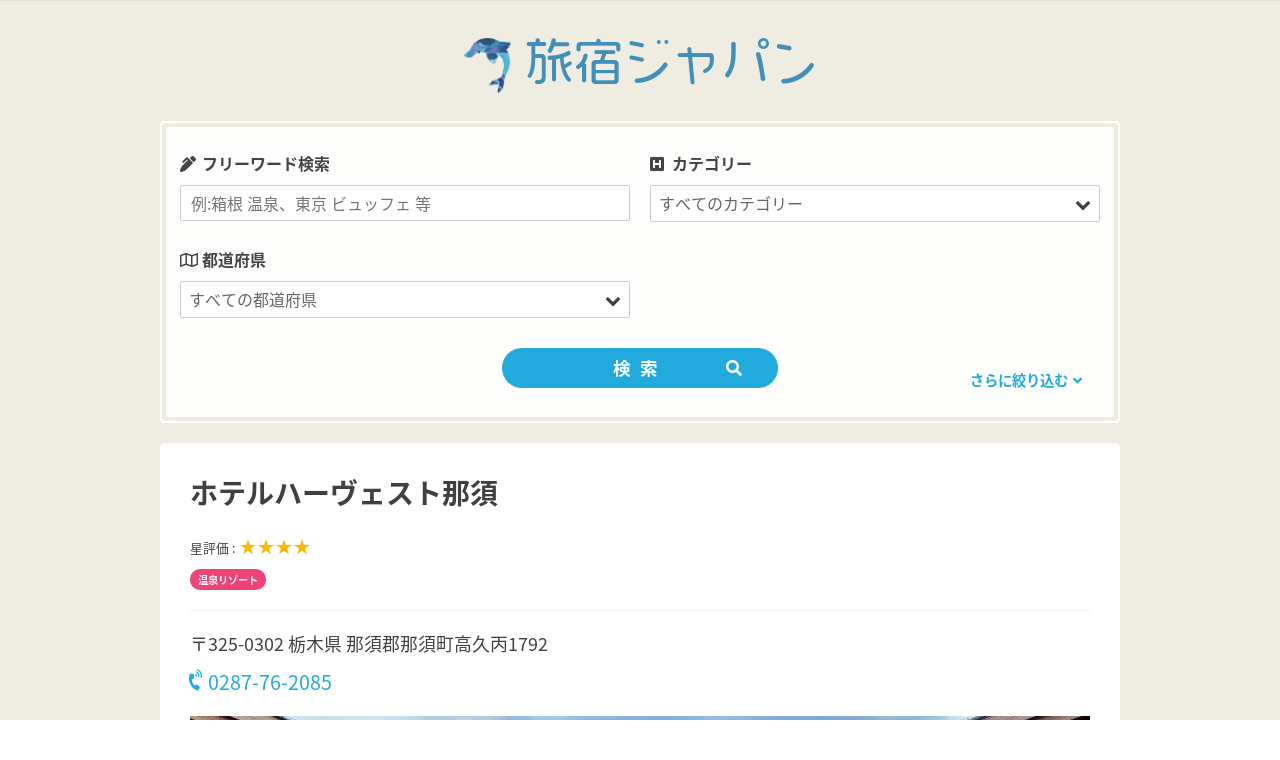

--- FILE ---
content_type: text/html; charset=UTF-8
request_url: https://www.tabino-yado.com/hotels/%E3%83%9B%E3%83%86%E3%83%AB%E3%83%8F%E3%83%BC%E3%83%B4%E3%82%A7%E3%82%B9%E3%83%88%E9%82%A3%E9%A0%88/
body_size: 13141
content:
<!DOCTYPE html>
<html lang="ja">

<head>
<!-- Global site tag (gtag.js) - Google Analytics -->
<script async src="https://www.googletagmanager.com/gtag/js?id=UA-123681638-1"></script>
<script>
  window.dataLayer = window.dataLayer || [];
  function gtag(){dataLayer.push(arguments);}
  gtag('js', new Date());

  gtag('config', 'UA-123681638-1');
</script>

<script data-ad-client="ca-pub-1272605859983856" async src="https://pagead2.googlesyndication.com/pagead/js/adsbygoogle.js"></script>
	
<script>
  (function(d) {
    var config = {
      kitId: 'xvm6hnc',
      scriptTimeout: 3000,
      async: true
    },
    h=d.documentElement,t=setTimeout(function(){h.className=h.className.replace(/\bwf-loading\b/g,"")+" wf-inactive";},config.scriptTimeout),tk=d.createElement("script"),f=false,s=d.getElementsByTagName("script")[0],a;h.className+=" wf-loading";tk.src='https://use.typekit.net/'+config.kitId+'.js';tk.async=true;tk.onload=tk.onreadystatechange=function(){a=this.readyState;if(f||a&&a!="complete"&&a!="loaded")return;f=true;clearTimeout(t);try{Typekit.load(config)}catch(e){}};s.parentNode.insertBefore(tk,s)
  })(document);
</script>
<meta charset="UTF-8">
<meta name="viewport" content="width=device-width, initial-scale=1">
<meta name="format-detection" content="telephone=no">
	
<link rel="profile" href="http://gmpg.org/xfn/11">
<link rel="pingback" href="https://www.tabino-yado.com/xmlrpc.php">
<script src="https://use.fontawesome.com/2ce9892fdc.js"></script>
<script src="https://maps.googleapis.com/maps/api/js?key=AIzaSyAAfNSahBiQhJE8bgh1BU3KZ4OhIlPFn-8"></script>
<link href="https://fonts.googleapis.com/earlyaccess/notosansjapanese.css" rel="stylesheet" />
<link href="https://fonts.googleapis.com/css?family=Knewave|Lobster|Pacifico|Righteous" rel="stylesheet">
<link rel="stylesheet" href="https://use.fontawesome.com/releases/v5.1.1/css/all.css" integrity="sha384-O8whS3fhG2OnA5Kas0Y9l3cfpmYjapjI0E4theH4iuMD+pLhbf6JI0jIMfYcK3yZ" crossorigin="anonymous">
<link rel="stylesheet" type="text/css" href="https://www.tabino-yado.com/wp-content/themes/tabinoyado/css/slick.css" media="screen" />
<link rel="stylesheet" type="text/css" href="https://www.tabino-yado.com/wp-content/themes/tabinoyado/css/slick-theme.css" media="screen" />
<title>ホテルハーヴェスト那須 &#8211; 旅宿ジャパン</title>
<meta name='robots' content='max-image-preview:large' />
<link rel='dns-prefetch' href='//code.jquery.com' />
<link rel='dns-prefetch' href='//stats.wp.com' />
<link rel="alternate" type="application/rss+xml" title="旅宿ジャパン &raquo; フィード" href="https://www.tabino-yado.com/feed/" />
<link rel="alternate" type="application/rss+xml" title="旅宿ジャパン &raquo; コメントフィード" href="https://www.tabino-yado.com/comments/feed/" />
<link rel="alternate" title="oEmbed (JSON)" type="application/json+oembed" href="https://www.tabino-yado.com/wp-json/oembed/1.0/embed?url=https%3A%2F%2Fwww.tabino-yado.com%2Fhotels%2F%25e3%2583%259b%25e3%2583%2586%25e3%2583%25ab%25e3%2583%258f%25e3%2583%25bc%25e3%2583%25b4%25e3%2582%25a7%25e3%2582%25b9%25e3%2583%2588%25e9%2582%25a3%25e9%25a0%2588%2F" />
<link rel="alternate" title="oEmbed (XML)" type="text/xml+oembed" href="https://www.tabino-yado.com/wp-json/oembed/1.0/embed?url=https%3A%2F%2Fwww.tabino-yado.com%2Fhotels%2F%25e3%2583%259b%25e3%2583%2586%25e3%2583%25ab%25e3%2583%258f%25e3%2583%25bc%25e3%2583%25b4%25e3%2582%25a7%25e3%2582%25b9%25e3%2583%2588%25e9%2582%25a3%25e9%25a0%2588%2F&#038;format=xml" />
<style id='wp-img-auto-sizes-contain-inline-css' type='text/css'>
img:is([sizes=auto i],[sizes^="auto," i]){contain-intrinsic-size:3000px 1500px}
/*# sourceURL=wp-img-auto-sizes-contain-inline-css */
</style>
<link rel='stylesheet' id='poseidon-custom-fonts-css' href='https://www.tabino-yado.com/wp-content/themes/poseidon/assets/css/custom-fonts.css?ver=20180413' type='text/css' media='all' />
<style id='wp-emoji-styles-inline-css' type='text/css'>

	img.wp-smiley, img.emoji {
		display: inline !important;
		border: none !important;
		box-shadow: none !important;
		height: 1em !important;
		width: 1em !important;
		margin: 0 0.07em !important;
		vertical-align: -0.1em !important;
		background: none !important;
		padding: 0 !important;
	}
/*# sourceURL=wp-emoji-styles-inline-css */
</style>
<link rel='stylesheet' id='wp-block-library-css' href='https://www.tabino-yado.com/wp-includes/css/dist/block-library/style.min.css?ver=6.9' type='text/css' media='all' />
<style id='wp-block-library-inline-css' type='text/css'>
.has-text-align-justify{text-align:justify;}

/*# sourceURL=wp-block-library-inline-css */
</style>
<style id='classic-theme-styles-inline-css' type='text/css'>
/*! This file is auto-generated */
.wp-block-button__link{color:#fff;background-color:#32373c;border-radius:9999px;box-shadow:none;text-decoration:none;padding:calc(.667em + 2px) calc(1.333em + 2px);font-size:1.125em}.wp-block-file__button{background:#32373c;color:#fff;text-decoration:none}
/*# sourceURL=/wp-includes/css/classic-themes.min.css */
</style>
<link rel='stylesheet' id='contact-form-7-css' href='https://www.tabino-yado.com/wp-content/plugins/contact-form-7/includes/css/styles.css?ver=5.4.1' type='text/css' media='all' />
<link rel='stylesheet' id='searchandfilter-css' href='https://www.tabino-yado.com/wp-content/plugins/search-filter/style.css?ver=1' type='text/css' media='all' />
<link rel='stylesheet' id='parent-style-css' href='https://www.tabino-yado.com/wp-content/themes/poseidon/style.css?ver=6.9' type='text/css' media='all' />
<link rel='stylesheet' id='child-style-css' href='https://www.tabino-yado.com/wp-content/themes/tabinoyado/style.css?ver=6.9' type='text/css' media='all' />
<link rel='stylesheet' id='poseidon-stylesheet-css' href='https://www.tabino-yado.com/wp-content/themes/tabinoyado/style.css?ver=6.9' type='text/css' media='all' />
<style id='poseidon-stylesheet-inline-css' type='text/css'>
.site-description, .type-post .entry-footer .entry-tags { position: absolute; clip: rect(1px, 1px, 1px, 1px); width: 1px; height: 1px; overflow: hidden; }
/*# sourceURL=poseidon-stylesheet-inline-css */
</style>
<link rel='stylesheet' id='genericons-css' href='https://www.tabino-yado.com/wp-content/plugins/jetpack/_inc/genericons/genericons/genericons.css?ver=3.1' type='text/css' media='all' />
<link rel='stylesheet' id='jetpack_css-css' href='https://www.tabino-yado.com/wp-content/plugins/jetpack/css/jetpack.css?ver=12.1.2' type='text/css' media='all' />
<script type="text/javascript" src="https://www.tabino-yado.com/wp-includes/js/jquery/jquery.min.js?ver=3.7.1" id="jquery-core-js"></script>
<script type="text/javascript" src="https://www.tabino-yado.com/wp-includes/js/jquery/jquery-migrate.min.js?ver=3.4.1" id="jquery-migrate-js"></script>
<script type="text/javascript" src="https://www.tabino-yado.com/wp-content/themes/poseidon/assets/js/navigation.js?ver=20170127" id="poseidon-jquery-navigation-js"></script>
<link rel="https://api.w.org/" href="https://www.tabino-yado.com/wp-json/" /><link rel="EditURI" type="application/rsd+xml" title="RSD" href="https://www.tabino-yado.com/xmlrpc.php?rsd" />
<meta name="generator" content="WordPress 6.9" />
<link rel="canonical" href="https://www.tabino-yado.com/hotels/%e3%83%9b%e3%83%86%e3%83%ab%e3%83%8f%e3%83%bc%e3%83%b4%e3%82%a7%e3%82%b9%e3%83%88%e9%82%a3%e9%a0%88/" />
<link rel='shortlink' href='https://www.tabino-yado.com/?p=16791' />
<script type="text/javascript">
	window._se_plugin_version = '8.1.9';
</script>
	<style>img#wpstats{display:none}</style>
		</head>

<body class="wp-singular hotels-template-default single single-hotels postid-16791 wp-custom-logo wp-theme-poseidon wp-child-theme-tabinoyado elementor-default elementor-kit-19170">

	<div id="page" class="hfeed site">

		<a class="skip-link screen-reader-text" href="#content">コンテンツへスキップ</a>

				
				<header id="masthead" class="site-header clearfix" role="banner">
					
			<div class="header-main container clearfix">
			
				<h1 id="logo" class="site-branding clearfix">
					<a href="https://www.tabino-yado.com/" class="custom-logo-link" rel="home"><img width="468" height="489" src="https://www.tabino-yado.com/wp-content/uploads/2021/06/icon_toon.png" class="custom-logo" alt="旅宿ジャパン" decoding="async" fetchpriority="high" srcset="https://www.tabino-yado.com/wp-content/uploads/2021/06/icon_toon.png 468w, https://www.tabino-yado.com/wp-content/uploads/2021/06/icon_toon-287x300.png 287w" sizes="(max-width: 468px) 100vw, 468px" /></a>					<p class="site-title"><a href="https://www.tabino-yado.com" rel="home"><span>旅宿ジャパン</span></a></p>
				</h1><!-- .site-branding -->
				
	<!--
				<nav id="main-navigation" class="primary-navigation navigation clearfix" role="navigation">
					<div class="main-navigation-menu"><ul>
<li class="page_item page-item-14561"><a href="https://www.tabino-yado.com/top_test/">TOP_TEST</a></li>
<li class="page_item page-item-89"><a href="https://www.tabino-yado.com/faq/">よくあるご質問</a></li>
<li class="page_item page-item-2"><a href="https://www.tabino-yado.com/sample-page/">サンプルページ</a></li>
<li class="page_item page-item-14401"><a href="https://www.tabino-yado.com/softbank/">ソフトバンク携帯乗り換えるなら</a></li>
<li class="page_item page-item-19168"><a href="https://www.tabino-yado.com/">フロント</a></li>
<li class="page_item page-item-19167"><a href="https://www.tabino-yado.com/privacy-policy-2/">プライバシーポリシー</a></li>
<li class="page_item page-item-85"><a href="https://www.tabino-yado.com/terms-of-use/">利用規約</a></li>
<li class="page_item page-item-293"><a href="https://www.tabino-yado.com/company/">運営会社</a></li>
</ul></div>
				</nav>
-->
<!-- #main-navigation -->
			
			</div><!-- .header-main -->
<a class="sp-search-btn"><i class="fas fa-search"></i></a>
						
		</header><!-- #masthead -->
		
		
		
			
<div id="content" class="site-content container clearfix">

<div class="search-area">
<div class="search-inner">


				<form action="" method="post" class="searchandfilter">
					<div><input type="hidden" name="ofpost_types[]" value="hotels" />
						<ul><li><h4>フリーワード検索</h4><input type="text" name="ofsearch" placeholder="例:箱根 温泉、東京 ビュッフェ 等" value=""></li><li><h4>カテゴリー</h4><select  name='ofhotel_category' id='ofhotel_category' class='postform'>
	<option value='0' selected='selected'>すべてのカテゴリー</option>
	<option class="level-0" value="22">ホテル</option>
	<option class="level-0" value="69">ビジネスホテル</option>
	<option class="level-0" value="101">カジュアル</option>
	<option class="level-0" value="139">旅館</option>
	<option class="level-0" value="193">民宿・ペンション・B&amp;B</option>
	<option class="level-0" value="305">バケーションレンタル</option>
	<option class="level-0" value="328">特集</option>
</select>
<input type="hidden" name="ofhotel_category_operator" value="and" /></li><li><h4>都道府県</h4><select  name='ofarea' id='ofarea' class='postform'>
	<option value='0' selected='selected'>すべての都道府県</option>
	<option class="level-0" value="115">愛媛県</option>
	<option class="level-0" value="235">岐阜県</option>
	<option class="level-0" value="20">北海道</option>
	<option class="level-0" value="119">千葉県</option>
	<option class="level-0" value="243">和歌山</option>
	<option class="level-0" value="38">沖縄県</option>
	<option class="level-0" value="124">福岡県</option>
	<option class="level-0" value="251">岡山県</option>
	<option class="level-0" value="43">長崎県</option>
	<option class="level-0" value="137">埼玉県</option>
	<option class="level-0" value="254">広島県</option>
	<option class="level-0" value="51">徳島県</option>
	<option class="level-0" value="156">群馬県</option>
	<option class="level-0" value="257">鳥取県</option>
	<option class="level-0" value="64">山形県</option>
	<option class="level-0" value="160">静岡県</option>
	<option class="level-0" value="260">山口県</option>
	<option class="level-0" value="72">岩手県</option>
	<option class="level-0" value="187">京都府</option>
	<option class="level-0" value="263">香川県</option>
	<option class="level-0" value="76">高知県</option>
	<option class="level-0" value="195">兵庫県</option>
	<option class="level-0" value="266">大分県</option>
	<option class="level-0" value="82">熊本県</option>
	<option class="level-0" value="202">三重県</option>
	<option class="level-0" value="271">宮崎県</option>
	<option class="level-0" value="88">石川県</option>
	<option class="level-0" value="207">福井県</option>
	<option class="level-0" value="273">鹿児島県</option>
	<option class="level-0" value="92">大阪府</option>
	<option class="level-0" value="212">宮城県</option>
	<option class="level-0" value="279">秋田県</option>
	<option class="level-0" value="97">山梨県</option>
	<option class="level-0" value="218">青森県</option>
	<option class="level-0" value="283">新潟県</option>
	<option class="level-0" value="103">栃木県</option>
	<option class="level-0" value="222">福島県</option>
	<option class="level-0" value="293">滋賀県</option>
	<option class="level-0" value="105">愛知県</option>
	<option class="level-0" value="225">茨城県</option>
	<option class="level-0" value="297">奈良県</option>
	<option class="level-0" value="109">東京都</option>
	<option class="level-0" value="229">長野県</option>
	<option class="level-0" value="313">島根県</option>
	<option class="level-0" value="112">神奈川県</option>
	<option class="level-0" value="232">富山県</option>
	<option class="level-0" value="316">佐賀県</option>
</select>
<input type="hidden" name="ofarea_operator" value="and" /></li><li><h4>エリア</h4><select  name='ofprefecture' id='ofprefecture' class='postform'>
	<option value='0' selected='selected'>すべてのエリア</option>
	<option class="level-0" value="81">熊本県</option>
	<option class="level-0" value="113">松山・道後・今治・新居浜</option>
	<option class="level-0" value="151">水道橋・飯田橋・お茶ノ水・半蔵門・九段下・神楽坂</option>
	<option class="level-0" value="173">小樽・余市・ニセコ・ルスツ・キロロ</option>
	<option class="level-0" value="197">伊丹空港・守口・豊中・千里・箕面</option>
	<option class="level-0" value="217">弘前・八甲田・奥入瀬・黒石</option>
	<option class="level-0" value="239">静岡・御殿場・焼津・富士宮・浜松</option>
	<option class="level-0" value="259">山口県</option>
	<option class="level-0" value="281">糸魚川・妙高・上越・十日町・弥彦</option>
	<option class="level-0" value="301">松本・浅間・蓼科・塩尻・小諸</option>
	<option class="level-0" value="321">柳川・久留米・朝倉・大牟田・太宰府</option>
	<option class="level-0" value="21">北海道</option>
	<option class="level-0" value="86">加賀・小松・山代・山中・片山津</option>
	<option class="level-0" value="114">愛媛県</option>
	<option class="level-0" value="152">上野・浅草・両国・錦糸町・東陽町・押上・亀戸</option>
	<option class="level-0" value="175">旭川・層雲峡・旭岳・富良野</option>
	<option class="level-0" value="198">ミナミ・なんば・心斎橋・上本町・阿倍野・谷町・此花</option>
	<option class="level-0" value="219">酒田・鶴岡・新庄・最上・ 尾花沢</option>
	<option class="level-0" value="240">堺・河内長野市 ・関西空港</option>
	<option class="level-0" value="261">高松・琴平・讃岐・丸亀・小豆島</option>
	<option class="level-0" value="282">新潟県</option>
	<option class="level-0" value="302">白馬・湯田中・戸倉・上山田・志賀・野沢</option>
	<option class="level-0" value="322">宇和島・内子・八幡浜・西条</option>
	<option class="level-0" value="23">帯広・十勝川・日高</option>
	<option class="level-0" value="87">石川県</option>
	<option class="level-0" value="116">札幌・定山渓</option>
	<option class="level-0" value="154">高崎・沼田・伊香保・みなかみ</option>
	<option class="level-0" value="176">青山・渋谷・恵比須・目黒・白金台・二子玉川</option>
	<option class="level-0" value="199">木更津・館山・御宿・鴨川・九十九里・銚子</option>
	<option class="level-0" value="220">福島・郡山・会津・磐梯熱海・いわき・白河</option>
	<option class="level-0" value="241">舞鶴・天橋立・丹後</option>
	<option class="level-0" value="262">香川県</option>
	<option class="level-0" value="284">長岡・湯沢・魚沼・奥只見</option>
	<option class="level-0" value="303">飯田・伊那・木曽・昼神・駒ヶ根</option>
	<option class="level-0" value="323">あつみ・かみのやま・庄内・銀山・赤湯・東根</option>
	<option class="level-0" value="37">石垣・宮古・西表・竹富・久米</option>
	<option class="level-0" value="90">キタ・梅田・中之島・桜ノ宮・新大阪</option>
	<option class="level-0" value="117">幕張・舞浜・浦安</option>
	<option class="level-0" value="155">群馬県</option>
	<option class="level-0" value="177">新宿・早稲田・神楽坂</option>
	<option class="level-0" value="200">鳥羽・熊野・志摩・伊勢</option>
	<option class="level-0" value="221">福島県</option>
	<option class="level-0" value="242">すさみ・南紀白浜・那智勝浦・串本</option>
	<option class="level-0" value="264">長崎・雲仙・諫早</option>
	<option class="level-0" value="285">新潟・佐渡・村上</option>
	<option class="level-0" value="304">大分・佐伯・臼杵</option>
	<option class="level-0" value="324">千葉市内・船橋・市川・柏・成田・八街</option>
	<option class="level-0" value="39">沖縄県</option>
	<option class="level-0" value="91">大阪府</option>
	<option class="level-0" value="118">千葉県</option>
	<option class="level-0" value="157">草津・嬬恋・四万・軽井沢・安中</option>
	<option class="level-0" value="179">お台場・竹芝・築地・有明・葛西</option>
	<option class="level-0" value="201">三重県</option>
	<option class="level-0" value="223">つくば・水戸・土浦・牛久・古河</option>
	<option class="level-0" value="244">和歌山県</option>
	<option class="level-0" value="265">由布院・九重・日田・中津</option>
	<option class="level-0" value="286">日立・大洗・大子・常陸・鉾田・神栖</option>
	<option class="level-0" value="306">稚内・利尻礼文</option>
	<option class="level-0" value="41">ハウステンボス・佐世保・平戸・壱岐・対馬</option>
	<option class="level-0" value="95">金沢</option>
	<option class="level-0" value="121">蒲田・大森・羽田</option>
	<option class="level-0" value="158">熱海市</option>
	<option class="level-0" value="180">西東京・立川・八王子・町田・国分寺・多摩</option>
	<option class="level-0" value="203">淡路島</option>
	<option class="level-0" value="224">茨城県</option>
	<option class="level-0" value="245">和歌山市内・高野・海南・有田・みなべ</option>
	<option class="level-0" value="267">大分県</option>
	<option class="level-0" value="287">北杜・南アルプス・韮崎・富士川・身延</option>
	<option class="level-0" value="307">鹿児島市内・指宿・霧島</option>
	<option class="level-0" value="42">長崎県</option>
	<option class="level-0" value="96"> 河口湖・富士吉田・山中湖・笛吹</option>
	<option class="level-0" value="122">福岡・博多・天神・中洲</option>
	<option class="level-0" value="159">静岡県</option>
	<option class="level-0" value="181">吉祥寺・三鷹・調布・府中</option>
	<option class="level-0" value="204">名護・国頭・恩納・読谷・宜野湾</option>
	<option class="level-0" value="226">湘南・鎌倉・葉山・藤沢・厚木・海老名・相模</option>
	<option class="level-0" value="246">神戸・宝塚＿伊丹・西宮・三木</option>
	<option class="level-0" value="268">別府・国東・杵築・竹田</option>
	<option class="level-0" value="289">前橋・桐生・伊勢崎・大田</option>
	<option class="level-0" value="308">鹿児島県</option>
	<option class="level-0" value="48">徳島・鳴門・三好・阿南・吉野川</option>
	<option class="level-0" value="98">山梨県</option>
	<option class="level-0" value="123">福岡県</option>
	<option class="level-0" value="161">箱根</option>
	<option class="level-0" value="182">世田谷・杉並・中野</option>
	<option class="level-0" value="206">和倉・輪島・七尾</option>
	<option class="level-0" value="227">甲府・山梨・笛吹・石和・大月・甲州</option>
	<option class="level-0" value="247">豊岡市・城崎・丹波・香住</option>
	<option class="level-0" value="269">宮崎・延岡・高千穂</option>
	<option class="level-0" value="290">富山・魚津・黒部・立山・宇奈月</option>
	<option class="level-0" value="309">屋久島・種子島・奄美大島・与論島</option>
	<option class="level-0" value="50">徳島県</option>
	<option class="level-0" value="100">宇都宮・佐野・足利・小山・真岡</option>
	<option class="level-0" value="126">赤坂・紀尾井・六本木・四谷・虎の門</option>
	<option class="level-0" value="162">湯河原・小田原</option>
	<option class="level-0" value="184">大島・島しょう</option>
	<option class="level-0" value="208">福井・鯖江・あわら・越前・大野</option>
	<option class="level-0" value="228">長野県</option>
	<option class="level-0" value="248">姫路・明石・赤穂・加古川</option>
	<option class="level-0" value="270">宮崎県</option>
	<option class="level-0" value="291">大津・おごと・草津</option>
	<option class="level-0" value="311">米子・倉吉・伯耆・大山・境港</option>
	<option class="level-0" value="62">山形・上山・蔵王・米沢・湯野浜・天童</option>
	<option class="level-0" value="102">栃木県</option>
	<option class="level-0" value="131">日光・鬼怒川・那須・塩原</option>
	<option class="level-0" value="163">沼津・戸田・土肥・堂ヶ島・西伊豆・伊豆市</option>
	<option class="level-0" value="185">京都駅周辺</option>
	<option class="level-0" value="209">福井県</option>
	<option class="level-0" value="230">高岡・砺波・南砺・氷見</option>
	<option class="level-0" value="249">岡山・倉敷・ 奥津</option>
	<option class="level-0" value="272">日南市 ・北郷・宮崎</option>
	<option class="level-0" value="292">滋賀県</option>
	<option class="level-0" value="312">島根県</option>
	<option class="level-0" value="63">山形県</option>
	<option class="level-0" value="104">名古屋</option>
	<option class="level-0" value="135">浦和・大宮・川口</option>
	<option class="level-0" value="164">稲取・今井浜・河津・北川・熱川・下田</option>
	<option class="level-0" value="186">京都府</option>
	<option class="level-0" value="210">仙台・多賀城・白石・丸森・名取</option>
	<option class="level-0" value="231">富山県</option>
	<option class="level-0" value="250">岡山県</option>
	<option class="level-0" value="274">那覇・糸満・沖縄・豊見城</option>
	<option class="level-0" value="294">彦根・長浜・近江八幡</option>
	<option class="level-0" value="314">佐賀・嬉野・唐津・武雄・伊万里</option>
	<option class="level-0" value="70">盛岡・花巻・北上・水沢・安比・鉛</option>
	<option class="level-0" value="106">愛知県</option>
	<option class="level-0" value="136">埼玉県</option>
	<option class="level-0" value="165">伊東・伊豆高原・修善寺・東伊豆</option>
	<option class="level-0" value="188">河原町・烏丸・祗園・東山・大宮・五条</option>
	<option class="level-0" value="211">宮城県</option>
	<option class="level-0" value="233">岐阜・養老・羽島・大垣</option>
	<option class="level-0" value="252">広島・宮島・三原</option>
	<option class="level-0" value="275">尾道・福山・呉</option>
	<option class="level-0" value="295">奈良市</option>
	<option class="level-0" value="315">佐賀県</option>
	<option class="level-0" value="71">岩手県</option>
	<option class="level-0" value="107">品川・田町・高輪・芝公園・五反田・大崎・天王洲</option>
	<option class="level-0" value="138">草加・熊谷・川越・飯能・秩父</option>
	<option class="level-0" value="168">函館・湯の川・大沼・江差</option>
	<option class="level-0" value="189">嵐山・貴船・鞍馬・高雄・比叡・亀岡</option>
	<option class="level-0" value="213">宮古・釜石・大船渡・高田・遠野</option>
	<option class="level-0" value="234">岐阜県</option>
	<option class="level-0" value="253">広島県</option>
	<option class="level-0" value="276">青森・八戸・三沢・十和田</option>
	<option class="level-0" value="296">奈良県</option>
	<option class="level-0" value="317">松江・安来・玉造・出雲・大田</option>
	<option class="level-0" value="75">高知・四万十・土佐・南国・室戸</option>
	<option class="level-0" value="108">東京都</option>
	<option class="level-0" value="142">東京駅・丸の内・日比谷・有楽町・大手町・秋葉原・神田</option>
	<option class="level-0" value="169">釧路・阿寒・サロマ・知床・網走・北見</option>
	<option class="level-0" value="191">山科・宇治・伏見・亀岡・長岡京</option>
	<option class="level-0" value="214">宮城蔵王・遠刈田・秋保・作並・鳴子</option>
	<option class="level-0" value="236">高山・飛騨・平湯・白川・下呂・郡上</option>
	<option class="level-0" value="255">鳥取・倉吉・三朝・湯梨浜</option>
	<option class="level-0" value="277">田沢湖・角館・仙北・大館</option>
	<option class="level-0" value="298">天理・吉野・高野山・桜井・橿原</option>
	<option class="level-0" value="318">津和野・江津・浜田・益田</option>
	<option class="level-0" value="77">高知県</option>
	<option class="level-0" value="110">横浜・みなとみらい・川崎・武蔵小杉・横須賀</option>
	<option class="level-0" value="145">池袋・目白・赤羽・巣鴨・板橋・駒込</option>
	<option class="level-0" value="170">支笏湖・千歳・苫小牧・室蘭</option>
	<option class="level-0" value="194">兵庫県</option>
	<option class="level-0" value="215">松島・石巻・気仙沼・栗原</option>
	<option class="level-0" value="237">岡崎・新城・豊橋・蒲郡</option>
	<option class="level-0" value="256">鳥取県</option>
	<option class="level-0" value="278">秋田県</option>
	<option class="level-0" value="299">長野・諏訪・大町・別所・安曇野</option>
	<option class="level-0" value="319">天草・八代・人吉</option>
	<option class="level-0" value="80">熊本・玉名・阿蘇・小国・菊池</option>
	<option class="level-0" value="111">神奈川県</option>
	<option class="level-0" value="146">銀座・日本橋・京橋・汐留・新橋・浜松町</option>
	<option class="level-0" value="172">洞爺・登別・伊達・虎杖浜・白老浜</option>
	<option class="level-0" value="196">有馬温泉</option>
	<option class="level-0" value="216">青森県</option>
	<option class="level-0" value="238">津・松阪・菰野・鈴鹿・桑名・四日市</option>
	<option class="level-0" value="258">萩・湯田・湯本・下関・長門・徳山</option>
	<option class="level-0" value="280">秋田・男鹿・由利本荘・横手</option>
	<option class="level-0" value="300">上田・茅野・軽井沢・佐久・千曲</option>
	<option class="level-0" value="320">北九州・宗像・飯塚</option>
</select>
<input type="hidden" name="ofprefecture_operator" value="and" /></li><li><h4>星評価</h4><ul><li><label><input type='radio' name='ofevaluation[]' value='0' checked='checked' /> すべての星</label></li>	<li class="cat-item cat-item-9"><label><input type='radio' name='ofevaluation[]' value='9' /> ★★★</label>
</li>
	<li class="cat-item cat-item-25"><label><input type='radio' name='ofevaluation[]' value='25' /> ★★★★</label>
</li>
	<li class="cat-item cat-item-66"><label><input type='radio' name='ofevaluation[]' value='66' /> ★★★★★</label>
</li>
</ul><input type="hidden" name="ofevaluation_operator" value="and" /></li><li><h4>主な施設</h4><ul>	<li class="cat-item cat-item-2"><label><input type='checkbox' name='ofequipment_main[]' value='2' /> ロビー内WiFi</label>
</li>
	<li class="cat-item cat-item-3"><label><input type='checkbox' name='ofequipment_main[]' value='3' /> 無料客室内Wi-Fi</label>
</li>
	<li class="cat-item cat-item-4"><label><input type='checkbox' name='ofequipment_main[]' value='4' /> スパ</label>
</li>
	<li class="cat-item cat-item-5"><label><input type='checkbox' name='ofequipment_main[]' value='5' /> 駐車場</label>
</li>
	<li class="cat-item cat-item-6"><label><input type='checkbox' name='ofequipment_main[]' value='6' /> ペット可</label>
</li>
	<li class="cat-item cat-item-7"><label><input type='checkbox' name='ofequipment_main[]' value='7' /> エアコン</label>
</li>
	<li class="cat-item cat-item-8"><label><input type='checkbox' name='ofequipment_main[]' value='8' /> レストラン</label>
</li>
	<li class="cat-item cat-item-78"><label><input type='checkbox' name='ofequipment_main[]' value='78' /> バー</label>
</li>
	<li class="cat-item cat-item-127"><label><input type='checkbox' name='ofequipment_main[]' value='127' /> 屋外プール</label>
</li>
	<li class="cat-item cat-item-128"><label><input type='checkbox' name='ofequipment_main[]' value='128' /> ジム / フィットネス</label>
</li>
</ul><input type="hidden" name="ofequipment_main_operator" value="and" /></li><li><h4>こだわり</h4><ul>	<li class="cat-item cat-item-288"><label><input type='checkbox' name='offeature[]' value='288' /> インターが近い</label>
</li>
	<li class="cat-item cat-item-24"><label><input type='checkbox' name='offeature[]' value='24' /> 温泉リゾート</label>
</li>
	<li class="cat-item cat-item-310"><label><input type='checkbox' name='offeature[]' value='310' /> ビーチが近い</label>
</li>
	<li class="cat-item cat-item-36"><label><input type='checkbox' name='offeature[]' value='36' /> 観光名所が近い</label>
</li>
	<li class="cat-item cat-item-40"><label><input type='checkbox' name='offeature[]' value='40' /> アクセスが良い</label>
</li>
	<li class="cat-item cat-item-49"><label><input type='checkbox' name='offeature[]' value='49' /> オーシャンビュー</label>
</li>
	<li class="cat-item cat-item-65"><label><input type='checkbox' name='offeature[]' value='65' /> 駅近</label>
</li>
	<li class="cat-item cat-item-68"><label><input type='checkbox' name='offeature[]' value='68' /> 景色や自然が美しい</label>
</li>
	<li class="cat-item cat-item-74"><label><input type='checkbox' name='offeature[]' value='74' /> 繁華街が近い</label>
</li>
	<li class="cat-item cat-item-99"><label><input type='checkbox' name='offeature[]' value='99' /> スポーツ施設が近くにある</label>
</li>
	<li class="cat-item cat-item-120"><label><input type='checkbox' name='offeature[]' value='120' /> 空港が近い</label>
</li>
	<li class="cat-item cat-item-130"><label><input type='checkbox' name='offeature[]' value='130' /> ペットと泊まれる</label>
</li>
	<li class="cat-item cat-item-133"><label><input type='checkbox' name='offeature[]' value='133' /> 女子だけの旅に最適</label>
</li>
	<li class="cat-item cat-item-144"><label><input type='checkbox' name='offeature[]' value='144' /> 急な旅行もお得に予約【直前割引】</label>
</li>
	<li class="cat-item cat-item-171"><label><input type='checkbox' name='offeature[]' value='171' /> 料理が美味しい宿</label>
</li>
	<li class="cat-item cat-item-174"><label><input type='checkbox' name='offeature[]' value='174' /> ゲレンデ近く</label>
</li>
	<li class="cat-item cat-item-205"><label><input type='checkbox' name='offeature[]' value='205' /> カニが食べられる宿</label>
</li>
</ul><input type="hidden" name="offeature_operator" value="and" /></li><li><input type="hidden" name="ofsubmitted" value="1">
							<input type="submit" value="検索">
						</li></ul></div>
				</form><div class="select-prefecture">都道府県をえらんでください。</div>

<a class="more-search-btn"><span>さらに絞り込む</span><i class="fas fa-angle-down"></i></a>
<a class="more-search-close-btn"><span>閉じる</span><i class="fas fa-angle-up"></i></a>

</div>	
</div>

	<section id="primary" class="fullwidth-content-area content-area">
		<main id="main" class="site-main" role="main">
				
		
<article class="hotel-details">
	<div class="clearfix">
	<header>
		<h1>ホテルハーヴェスト那須</h1>
	</header>
	<div class="photo sp">
		
		<ul class="slider">
	<li><img src="https://www.tabino-yado.com/wp-content/uploads/2019/05/1-5.jpg" alt="ホテルハーヴェスト那須 写真1"></li>				</ul>
		<div class="star-area">星評価 : <span class="star">★★★★</span></div>
	</div>
	<div class="hotel-price">
		<div class="price">
					<strong><span>&yen;</span><br />
<b>Warning</b>:  number_format() expects parameter 1 to be float, string given in <b>/home/xs404850/tabino-yado.com/public_html/wp-content/themes/tabinoyado/template-parts/content-hotel-details.php</b> on line <b>65</b><br />
〜</strong>
			<div class="price-info"></div>
		</div>
	</div>
		<div class="hotel-info">
		<!-- <span class="category">ホテル</span> -->
		<div class="pc">星評価 : <span class="star">★★★★</span></div>
			
		<ul class="feature">
												<li>温泉リゾート</li>
							</ul>
		<div class="address">
			<span class="address-inner">
			〒325-0302&nbsp;<br class="sp">栃木県 那須郡那須町高久丙1792			</span>
			<div class="hotel-contact">
			<span class="phone-number">
			<a href="tel:0287-76-2085"><i class="fas fa-phone-volume"></i>0287-76-2085</a>
			</span>
			
						</div>
		</div>
		</div>	
	</div>

<div class="hd-main clearfix">

<div class="pc">
<ul class="slider">
<li><img src="https://www.tabino-yado.com/wp-content/uploads/2019/05/1-5.jpg" alt="ホテルハーヴェスト那須 写真1"></li></ul>
</div>
<div class="acf-map">
	<div class="marker" data-lat="37.06779472170499" data-lng="140.06208866427914"></div>
</div>
<div class="sp map-link"><a href="comgooglemaps://?q=栃木県 那須郡那須町高久丙1792">地図アプリで見る</a></div>

<div class="info">
	<p class="guide-readbody-text">御用邸に隣接する広大な敷地に広がる複合リゾートタウン 「東急那須リゾート」 内の一角に静かに佇む「ホテルハーヴェスト那須」。 穏やかな傾斜地を囲むように低層階の建物が配置され、自然の中に溶け込んでいます。 ゆったりとした環境の中、素敵なひと時をお過ごしください。</p>
<p class="guide-readbody-info"><strong>当ホテルの check-in</strong> 15:00～24:00 <strong>当ホテルのcheck-out</strong> 11:00 <strong>当ホテルの</strong><b>室数</b> 全148室</p>
<p class="p1"><span class="s1">【</span><span class="s2"><b>那須どうぶつ王国</b>】<br />
</span><span class="s2">那須の雄大な自然環境で、約150種600頭の動物達がのびのびと暮らす動物園。屋内施設が中心の「王国タウン」と大自然の中に広がる「王国ファーム」に分かれ、自由に行き来できます。平成30年(2018年)に亜熱帯の湿地にくらす動物達の世界を再現した新施設「</span><span class="s3">WETLAND</span><span class="s2">」もオープン。動物本来の姿が垣間見えるパフォーマンスも評判。</span></p>
<p class="p1"><span class="s1"><strong>【アクセス】</strong>◯</span>お車<br />
&#x26ab;&#xfe0f;東北自動車道　那須I.C&#x27a1;︎約12分&#x27a1;︎<br />
※カーナビをご利用の際は0287-76-2800(那須国際カントリークラブ)とご入力下さい。<br />
&#x26ab;&#xfe0f;新幹線　那須塩原駅&#x27a1;︎無料シャトルバスで約40分(定期・完全予約制)</p>
<p>2019年1月1日より、『那須塩原駅 発』『ホテル 発』ともに、送迎バスは事前の完全ご予約制となります。</p>
	</div>
	

<div class="equipment clearfix" >
<div class="equipment1 equipment-inner">
<h2>主な設備</h2>
<ul class="clearfix">
				<li class="parking">駐車場</li>
			<li class="pet">ペット可</li>
			<li class="air-conditioning">エアコン</li>
			<li class="restaurant">レストラン</li>
	</ul>
</div>
	
<div class="equipment2 equipment-inner">
<h2>館内設備</h2>
<ul class="clearfix">
				<li>エレベーター</li>
			<li>禁煙ルーム</li>
			<li>フロント24時間対応</li>
			<li>貴重品保管（ホテルセーフ）</li>
			<li>屋内プール</li>
	</ul>
</div>
	
<div class="equipment3 equipment-inner">
<h2>客室設備</h2>
<ul class="clearfix">
				<li>冷蔵庫</li>
			<li>バスアメニティ (無料)</li>
			<li>ヘアドライヤー</li>
			<li>金庫</li>
			<li>バスタブ付きバスルーム</li>
			<li>湯沸かしポット/お茶セット</li>
			<li>電話</li>
			<li>テレビ</li>
			<li>化粧鏡</li>
	</ul>
</div>
	
	
<div class="equipment4 equipment-inner">
<h2>スパ＆ウェルネス</h2>
<ul class="clearfix">
				<li>温泉</li>
			<li>エステ/マッサージ</li>
			<li>大浴場</li>
			<li>露天風呂</li>
			<li>サウナ</li>
			<li>源泉掛け流し</li>
	</ul>
</div>
</div>
	
	

	<ul class="reservation-site-link">
				<li>
			<a href="https://ck.jp.ap.valuecommerce.com/servlet/referral?sid=3413809&pid=885355952&vc_url=https%3A%2F%2Fwww.ikyu.com%2F00001611%2F">
				<div class="img"><img src="https://www.tabino-yado.com/wp-content/uploads/2018/09/Unknown.jpeg" alt="一休.com"></div>					<div class="txt">料金や予約はこちらから</div>
			</a>
		</li>
						<li>
			<a href="https://ck.jp.ap.valuecommerce.com/servlet/referral?sid=3413809&pid=885359562&vc_url=https%3A%2F%2Fwww.expedia.co.jp%2FNasu-Hotels-Hotel-Harvest-Nasu.h9833207.Hotel-Information%3Feapid%3D0-28%26affcid%3Djp.network.valuecommerce.general_mylink.">
			<div class="img"><img src="https://www.tabino-yado.com/wp-content/uploads/2018/08/expedia.jpg" alt="Expedia.co.jp"></div>			<div class="txt">料金や予約はこちらから</div>
			</a>
		</li>
					</ul>

	
</div>

<!--	
<footer class="entry-footer">
						
	<nav class="navigation post-navigation" aria-label="投稿">
		<h2 class="screen-reader-text">投稿ナビゲーション</h2>
		<div class="nav-links"><div class="nav-previous"><a href="https://www.tabino-yado.com/hotels/onsen-ryokan-%e5%b1%b1%e5%96%9c/" rel="prev"><span class="screen-reader-text">前の記事:</span>Onsen Ryokan 山喜</a></div><div class="nav-next"><a href="https://www.tabino-yado.com/hotels/%e5%9b%9b%e5%ad%a3%e5%91%b3%e4%ba%ad%e3%81%b5%e3%81%98%e3%82%84/" rel="next"><span class="screen-reader-text">次の記事:</span>四季味亭ふじや</a></div></div>
	</nav></footer>
-->
<!-- .entry-footer -->
</article>
		
		</main><!-- #main -->
	</section><!-- #primary -->
	
	
	<section id="secondary" class="sidebar widget-area clearfix" role="complementary">

		<aside id="custom_html-2" class="widget_text widget widget_custom_html clearfix"><div class="widget-header"><h3 class="widget-title">関連サイト</h3></div><div class="textwidget custom-html-widget"><ul>
<li><a href="https://www.onsen-navi.net/">温泉ナビ</a></li>
<li><a href="https://www.onsen-blog.com/">なびぶろ</a></li>
<li><a href="https://www.onsen-history.com/">温泉の歴史</a></li>
<li><a href="https://www.tabino-yado.com/">旅の宿</a></li>
<li><a href="https://www.1van.info/">1番星の観光ガイド</a></li>
</ul></div></aside><aside id="custom_html-3" class="widget_text widget widget_custom_html clearfix"><div class="widget-header"><h3 class="widget-title">PR</h3></div><div class="textwidget custom-html-widget"><ul class="footernavi_bl">
<li></li>
</ul></div></aside>
	</section><!-- #secondary -->

	


--- FILE ---
content_type: text/html; charset=utf-8
request_url: https://www.google.com/recaptcha/api2/aframe
body_size: 257
content:
<!DOCTYPE HTML><html><head><meta http-equiv="content-type" content="text/html; charset=UTF-8"></head><body><script nonce="QcD_Svs_a64aFtEMZT8FQA">/** Anti-fraud and anti-abuse applications only. See google.com/recaptcha */ try{var clients={'sodar':'https://pagead2.googlesyndication.com/pagead/sodar?'};window.addEventListener("message",function(a){try{if(a.source===window.parent){var b=JSON.parse(a.data);var c=clients[b['id']];if(c){var d=document.createElement('img');d.src=c+b['params']+'&rc='+(localStorage.getItem("rc::a")?sessionStorage.getItem("rc::b"):"");window.document.body.appendChild(d);sessionStorage.setItem("rc::e",parseInt(sessionStorage.getItem("rc::e")||0)+1);localStorage.setItem("rc::h",'1768728006038');}}}catch(b){}});window.parent.postMessage("_grecaptcha_ready", "*");}catch(b){}</script></body></html>